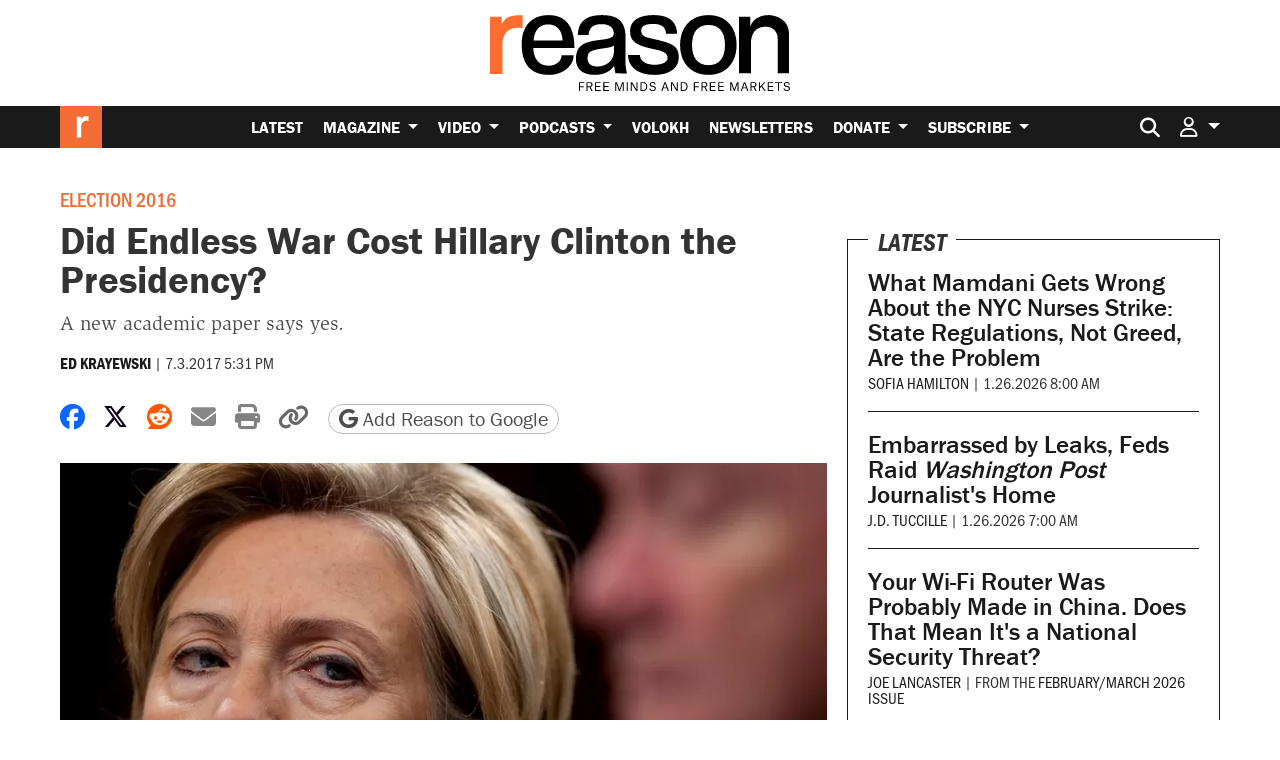

--- FILE ---
content_type: text/html; charset=utf-8
request_url: https://www.google.com/recaptcha/api2/anchor?ar=1&k=6LeMnkUaAAAAALL8T1-XAyB7vxpOeTExu6KwR48-&co=aHR0cHM6Ly9yZWFzb24uY29tOjQ0Mw..&hl=en&v=PoyoqOPhxBO7pBk68S4YbpHZ&size=invisible&anchor-ms=20000&execute-ms=30000&cb=ud89s6nno6ka
body_size: 48872
content:
<!DOCTYPE HTML><html dir="ltr" lang="en"><head><meta http-equiv="Content-Type" content="text/html; charset=UTF-8">
<meta http-equiv="X-UA-Compatible" content="IE=edge">
<title>reCAPTCHA</title>
<style type="text/css">
/* cyrillic-ext */
@font-face {
  font-family: 'Roboto';
  font-style: normal;
  font-weight: 400;
  font-stretch: 100%;
  src: url(//fonts.gstatic.com/s/roboto/v48/KFO7CnqEu92Fr1ME7kSn66aGLdTylUAMa3GUBHMdazTgWw.woff2) format('woff2');
  unicode-range: U+0460-052F, U+1C80-1C8A, U+20B4, U+2DE0-2DFF, U+A640-A69F, U+FE2E-FE2F;
}
/* cyrillic */
@font-face {
  font-family: 'Roboto';
  font-style: normal;
  font-weight: 400;
  font-stretch: 100%;
  src: url(//fonts.gstatic.com/s/roboto/v48/KFO7CnqEu92Fr1ME7kSn66aGLdTylUAMa3iUBHMdazTgWw.woff2) format('woff2');
  unicode-range: U+0301, U+0400-045F, U+0490-0491, U+04B0-04B1, U+2116;
}
/* greek-ext */
@font-face {
  font-family: 'Roboto';
  font-style: normal;
  font-weight: 400;
  font-stretch: 100%;
  src: url(//fonts.gstatic.com/s/roboto/v48/KFO7CnqEu92Fr1ME7kSn66aGLdTylUAMa3CUBHMdazTgWw.woff2) format('woff2');
  unicode-range: U+1F00-1FFF;
}
/* greek */
@font-face {
  font-family: 'Roboto';
  font-style: normal;
  font-weight: 400;
  font-stretch: 100%;
  src: url(//fonts.gstatic.com/s/roboto/v48/KFO7CnqEu92Fr1ME7kSn66aGLdTylUAMa3-UBHMdazTgWw.woff2) format('woff2');
  unicode-range: U+0370-0377, U+037A-037F, U+0384-038A, U+038C, U+038E-03A1, U+03A3-03FF;
}
/* math */
@font-face {
  font-family: 'Roboto';
  font-style: normal;
  font-weight: 400;
  font-stretch: 100%;
  src: url(//fonts.gstatic.com/s/roboto/v48/KFO7CnqEu92Fr1ME7kSn66aGLdTylUAMawCUBHMdazTgWw.woff2) format('woff2');
  unicode-range: U+0302-0303, U+0305, U+0307-0308, U+0310, U+0312, U+0315, U+031A, U+0326-0327, U+032C, U+032F-0330, U+0332-0333, U+0338, U+033A, U+0346, U+034D, U+0391-03A1, U+03A3-03A9, U+03B1-03C9, U+03D1, U+03D5-03D6, U+03F0-03F1, U+03F4-03F5, U+2016-2017, U+2034-2038, U+203C, U+2040, U+2043, U+2047, U+2050, U+2057, U+205F, U+2070-2071, U+2074-208E, U+2090-209C, U+20D0-20DC, U+20E1, U+20E5-20EF, U+2100-2112, U+2114-2115, U+2117-2121, U+2123-214F, U+2190, U+2192, U+2194-21AE, U+21B0-21E5, U+21F1-21F2, U+21F4-2211, U+2213-2214, U+2216-22FF, U+2308-230B, U+2310, U+2319, U+231C-2321, U+2336-237A, U+237C, U+2395, U+239B-23B7, U+23D0, U+23DC-23E1, U+2474-2475, U+25AF, U+25B3, U+25B7, U+25BD, U+25C1, U+25CA, U+25CC, U+25FB, U+266D-266F, U+27C0-27FF, U+2900-2AFF, U+2B0E-2B11, U+2B30-2B4C, U+2BFE, U+3030, U+FF5B, U+FF5D, U+1D400-1D7FF, U+1EE00-1EEFF;
}
/* symbols */
@font-face {
  font-family: 'Roboto';
  font-style: normal;
  font-weight: 400;
  font-stretch: 100%;
  src: url(//fonts.gstatic.com/s/roboto/v48/KFO7CnqEu92Fr1ME7kSn66aGLdTylUAMaxKUBHMdazTgWw.woff2) format('woff2');
  unicode-range: U+0001-000C, U+000E-001F, U+007F-009F, U+20DD-20E0, U+20E2-20E4, U+2150-218F, U+2190, U+2192, U+2194-2199, U+21AF, U+21E6-21F0, U+21F3, U+2218-2219, U+2299, U+22C4-22C6, U+2300-243F, U+2440-244A, U+2460-24FF, U+25A0-27BF, U+2800-28FF, U+2921-2922, U+2981, U+29BF, U+29EB, U+2B00-2BFF, U+4DC0-4DFF, U+FFF9-FFFB, U+10140-1018E, U+10190-1019C, U+101A0, U+101D0-101FD, U+102E0-102FB, U+10E60-10E7E, U+1D2C0-1D2D3, U+1D2E0-1D37F, U+1F000-1F0FF, U+1F100-1F1AD, U+1F1E6-1F1FF, U+1F30D-1F30F, U+1F315, U+1F31C, U+1F31E, U+1F320-1F32C, U+1F336, U+1F378, U+1F37D, U+1F382, U+1F393-1F39F, U+1F3A7-1F3A8, U+1F3AC-1F3AF, U+1F3C2, U+1F3C4-1F3C6, U+1F3CA-1F3CE, U+1F3D4-1F3E0, U+1F3ED, U+1F3F1-1F3F3, U+1F3F5-1F3F7, U+1F408, U+1F415, U+1F41F, U+1F426, U+1F43F, U+1F441-1F442, U+1F444, U+1F446-1F449, U+1F44C-1F44E, U+1F453, U+1F46A, U+1F47D, U+1F4A3, U+1F4B0, U+1F4B3, U+1F4B9, U+1F4BB, U+1F4BF, U+1F4C8-1F4CB, U+1F4D6, U+1F4DA, U+1F4DF, U+1F4E3-1F4E6, U+1F4EA-1F4ED, U+1F4F7, U+1F4F9-1F4FB, U+1F4FD-1F4FE, U+1F503, U+1F507-1F50B, U+1F50D, U+1F512-1F513, U+1F53E-1F54A, U+1F54F-1F5FA, U+1F610, U+1F650-1F67F, U+1F687, U+1F68D, U+1F691, U+1F694, U+1F698, U+1F6AD, U+1F6B2, U+1F6B9-1F6BA, U+1F6BC, U+1F6C6-1F6CF, U+1F6D3-1F6D7, U+1F6E0-1F6EA, U+1F6F0-1F6F3, U+1F6F7-1F6FC, U+1F700-1F7FF, U+1F800-1F80B, U+1F810-1F847, U+1F850-1F859, U+1F860-1F887, U+1F890-1F8AD, U+1F8B0-1F8BB, U+1F8C0-1F8C1, U+1F900-1F90B, U+1F93B, U+1F946, U+1F984, U+1F996, U+1F9E9, U+1FA00-1FA6F, U+1FA70-1FA7C, U+1FA80-1FA89, U+1FA8F-1FAC6, U+1FACE-1FADC, U+1FADF-1FAE9, U+1FAF0-1FAF8, U+1FB00-1FBFF;
}
/* vietnamese */
@font-face {
  font-family: 'Roboto';
  font-style: normal;
  font-weight: 400;
  font-stretch: 100%;
  src: url(//fonts.gstatic.com/s/roboto/v48/KFO7CnqEu92Fr1ME7kSn66aGLdTylUAMa3OUBHMdazTgWw.woff2) format('woff2');
  unicode-range: U+0102-0103, U+0110-0111, U+0128-0129, U+0168-0169, U+01A0-01A1, U+01AF-01B0, U+0300-0301, U+0303-0304, U+0308-0309, U+0323, U+0329, U+1EA0-1EF9, U+20AB;
}
/* latin-ext */
@font-face {
  font-family: 'Roboto';
  font-style: normal;
  font-weight: 400;
  font-stretch: 100%;
  src: url(//fonts.gstatic.com/s/roboto/v48/KFO7CnqEu92Fr1ME7kSn66aGLdTylUAMa3KUBHMdazTgWw.woff2) format('woff2');
  unicode-range: U+0100-02BA, U+02BD-02C5, U+02C7-02CC, U+02CE-02D7, U+02DD-02FF, U+0304, U+0308, U+0329, U+1D00-1DBF, U+1E00-1E9F, U+1EF2-1EFF, U+2020, U+20A0-20AB, U+20AD-20C0, U+2113, U+2C60-2C7F, U+A720-A7FF;
}
/* latin */
@font-face {
  font-family: 'Roboto';
  font-style: normal;
  font-weight: 400;
  font-stretch: 100%;
  src: url(//fonts.gstatic.com/s/roboto/v48/KFO7CnqEu92Fr1ME7kSn66aGLdTylUAMa3yUBHMdazQ.woff2) format('woff2');
  unicode-range: U+0000-00FF, U+0131, U+0152-0153, U+02BB-02BC, U+02C6, U+02DA, U+02DC, U+0304, U+0308, U+0329, U+2000-206F, U+20AC, U+2122, U+2191, U+2193, U+2212, U+2215, U+FEFF, U+FFFD;
}
/* cyrillic-ext */
@font-face {
  font-family: 'Roboto';
  font-style: normal;
  font-weight: 500;
  font-stretch: 100%;
  src: url(//fonts.gstatic.com/s/roboto/v48/KFO7CnqEu92Fr1ME7kSn66aGLdTylUAMa3GUBHMdazTgWw.woff2) format('woff2');
  unicode-range: U+0460-052F, U+1C80-1C8A, U+20B4, U+2DE0-2DFF, U+A640-A69F, U+FE2E-FE2F;
}
/* cyrillic */
@font-face {
  font-family: 'Roboto';
  font-style: normal;
  font-weight: 500;
  font-stretch: 100%;
  src: url(//fonts.gstatic.com/s/roboto/v48/KFO7CnqEu92Fr1ME7kSn66aGLdTylUAMa3iUBHMdazTgWw.woff2) format('woff2');
  unicode-range: U+0301, U+0400-045F, U+0490-0491, U+04B0-04B1, U+2116;
}
/* greek-ext */
@font-face {
  font-family: 'Roboto';
  font-style: normal;
  font-weight: 500;
  font-stretch: 100%;
  src: url(//fonts.gstatic.com/s/roboto/v48/KFO7CnqEu92Fr1ME7kSn66aGLdTylUAMa3CUBHMdazTgWw.woff2) format('woff2');
  unicode-range: U+1F00-1FFF;
}
/* greek */
@font-face {
  font-family: 'Roboto';
  font-style: normal;
  font-weight: 500;
  font-stretch: 100%;
  src: url(//fonts.gstatic.com/s/roboto/v48/KFO7CnqEu92Fr1ME7kSn66aGLdTylUAMa3-UBHMdazTgWw.woff2) format('woff2');
  unicode-range: U+0370-0377, U+037A-037F, U+0384-038A, U+038C, U+038E-03A1, U+03A3-03FF;
}
/* math */
@font-face {
  font-family: 'Roboto';
  font-style: normal;
  font-weight: 500;
  font-stretch: 100%;
  src: url(//fonts.gstatic.com/s/roboto/v48/KFO7CnqEu92Fr1ME7kSn66aGLdTylUAMawCUBHMdazTgWw.woff2) format('woff2');
  unicode-range: U+0302-0303, U+0305, U+0307-0308, U+0310, U+0312, U+0315, U+031A, U+0326-0327, U+032C, U+032F-0330, U+0332-0333, U+0338, U+033A, U+0346, U+034D, U+0391-03A1, U+03A3-03A9, U+03B1-03C9, U+03D1, U+03D5-03D6, U+03F0-03F1, U+03F4-03F5, U+2016-2017, U+2034-2038, U+203C, U+2040, U+2043, U+2047, U+2050, U+2057, U+205F, U+2070-2071, U+2074-208E, U+2090-209C, U+20D0-20DC, U+20E1, U+20E5-20EF, U+2100-2112, U+2114-2115, U+2117-2121, U+2123-214F, U+2190, U+2192, U+2194-21AE, U+21B0-21E5, U+21F1-21F2, U+21F4-2211, U+2213-2214, U+2216-22FF, U+2308-230B, U+2310, U+2319, U+231C-2321, U+2336-237A, U+237C, U+2395, U+239B-23B7, U+23D0, U+23DC-23E1, U+2474-2475, U+25AF, U+25B3, U+25B7, U+25BD, U+25C1, U+25CA, U+25CC, U+25FB, U+266D-266F, U+27C0-27FF, U+2900-2AFF, U+2B0E-2B11, U+2B30-2B4C, U+2BFE, U+3030, U+FF5B, U+FF5D, U+1D400-1D7FF, U+1EE00-1EEFF;
}
/* symbols */
@font-face {
  font-family: 'Roboto';
  font-style: normal;
  font-weight: 500;
  font-stretch: 100%;
  src: url(//fonts.gstatic.com/s/roboto/v48/KFO7CnqEu92Fr1ME7kSn66aGLdTylUAMaxKUBHMdazTgWw.woff2) format('woff2');
  unicode-range: U+0001-000C, U+000E-001F, U+007F-009F, U+20DD-20E0, U+20E2-20E4, U+2150-218F, U+2190, U+2192, U+2194-2199, U+21AF, U+21E6-21F0, U+21F3, U+2218-2219, U+2299, U+22C4-22C6, U+2300-243F, U+2440-244A, U+2460-24FF, U+25A0-27BF, U+2800-28FF, U+2921-2922, U+2981, U+29BF, U+29EB, U+2B00-2BFF, U+4DC0-4DFF, U+FFF9-FFFB, U+10140-1018E, U+10190-1019C, U+101A0, U+101D0-101FD, U+102E0-102FB, U+10E60-10E7E, U+1D2C0-1D2D3, U+1D2E0-1D37F, U+1F000-1F0FF, U+1F100-1F1AD, U+1F1E6-1F1FF, U+1F30D-1F30F, U+1F315, U+1F31C, U+1F31E, U+1F320-1F32C, U+1F336, U+1F378, U+1F37D, U+1F382, U+1F393-1F39F, U+1F3A7-1F3A8, U+1F3AC-1F3AF, U+1F3C2, U+1F3C4-1F3C6, U+1F3CA-1F3CE, U+1F3D4-1F3E0, U+1F3ED, U+1F3F1-1F3F3, U+1F3F5-1F3F7, U+1F408, U+1F415, U+1F41F, U+1F426, U+1F43F, U+1F441-1F442, U+1F444, U+1F446-1F449, U+1F44C-1F44E, U+1F453, U+1F46A, U+1F47D, U+1F4A3, U+1F4B0, U+1F4B3, U+1F4B9, U+1F4BB, U+1F4BF, U+1F4C8-1F4CB, U+1F4D6, U+1F4DA, U+1F4DF, U+1F4E3-1F4E6, U+1F4EA-1F4ED, U+1F4F7, U+1F4F9-1F4FB, U+1F4FD-1F4FE, U+1F503, U+1F507-1F50B, U+1F50D, U+1F512-1F513, U+1F53E-1F54A, U+1F54F-1F5FA, U+1F610, U+1F650-1F67F, U+1F687, U+1F68D, U+1F691, U+1F694, U+1F698, U+1F6AD, U+1F6B2, U+1F6B9-1F6BA, U+1F6BC, U+1F6C6-1F6CF, U+1F6D3-1F6D7, U+1F6E0-1F6EA, U+1F6F0-1F6F3, U+1F6F7-1F6FC, U+1F700-1F7FF, U+1F800-1F80B, U+1F810-1F847, U+1F850-1F859, U+1F860-1F887, U+1F890-1F8AD, U+1F8B0-1F8BB, U+1F8C0-1F8C1, U+1F900-1F90B, U+1F93B, U+1F946, U+1F984, U+1F996, U+1F9E9, U+1FA00-1FA6F, U+1FA70-1FA7C, U+1FA80-1FA89, U+1FA8F-1FAC6, U+1FACE-1FADC, U+1FADF-1FAE9, U+1FAF0-1FAF8, U+1FB00-1FBFF;
}
/* vietnamese */
@font-face {
  font-family: 'Roboto';
  font-style: normal;
  font-weight: 500;
  font-stretch: 100%;
  src: url(//fonts.gstatic.com/s/roboto/v48/KFO7CnqEu92Fr1ME7kSn66aGLdTylUAMa3OUBHMdazTgWw.woff2) format('woff2');
  unicode-range: U+0102-0103, U+0110-0111, U+0128-0129, U+0168-0169, U+01A0-01A1, U+01AF-01B0, U+0300-0301, U+0303-0304, U+0308-0309, U+0323, U+0329, U+1EA0-1EF9, U+20AB;
}
/* latin-ext */
@font-face {
  font-family: 'Roboto';
  font-style: normal;
  font-weight: 500;
  font-stretch: 100%;
  src: url(//fonts.gstatic.com/s/roboto/v48/KFO7CnqEu92Fr1ME7kSn66aGLdTylUAMa3KUBHMdazTgWw.woff2) format('woff2');
  unicode-range: U+0100-02BA, U+02BD-02C5, U+02C7-02CC, U+02CE-02D7, U+02DD-02FF, U+0304, U+0308, U+0329, U+1D00-1DBF, U+1E00-1E9F, U+1EF2-1EFF, U+2020, U+20A0-20AB, U+20AD-20C0, U+2113, U+2C60-2C7F, U+A720-A7FF;
}
/* latin */
@font-face {
  font-family: 'Roboto';
  font-style: normal;
  font-weight: 500;
  font-stretch: 100%;
  src: url(//fonts.gstatic.com/s/roboto/v48/KFO7CnqEu92Fr1ME7kSn66aGLdTylUAMa3yUBHMdazQ.woff2) format('woff2');
  unicode-range: U+0000-00FF, U+0131, U+0152-0153, U+02BB-02BC, U+02C6, U+02DA, U+02DC, U+0304, U+0308, U+0329, U+2000-206F, U+20AC, U+2122, U+2191, U+2193, U+2212, U+2215, U+FEFF, U+FFFD;
}
/* cyrillic-ext */
@font-face {
  font-family: 'Roboto';
  font-style: normal;
  font-weight: 900;
  font-stretch: 100%;
  src: url(//fonts.gstatic.com/s/roboto/v48/KFO7CnqEu92Fr1ME7kSn66aGLdTylUAMa3GUBHMdazTgWw.woff2) format('woff2');
  unicode-range: U+0460-052F, U+1C80-1C8A, U+20B4, U+2DE0-2DFF, U+A640-A69F, U+FE2E-FE2F;
}
/* cyrillic */
@font-face {
  font-family: 'Roboto';
  font-style: normal;
  font-weight: 900;
  font-stretch: 100%;
  src: url(//fonts.gstatic.com/s/roboto/v48/KFO7CnqEu92Fr1ME7kSn66aGLdTylUAMa3iUBHMdazTgWw.woff2) format('woff2');
  unicode-range: U+0301, U+0400-045F, U+0490-0491, U+04B0-04B1, U+2116;
}
/* greek-ext */
@font-face {
  font-family: 'Roboto';
  font-style: normal;
  font-weight: 900;
  font-stretch: 100%;
  src: url(//fonts.gstatic.com/s/roboto/v48/KFO7CnqEu92Fr1ME7kSn66aGLdTylUAMa3CUBHMdazTgWw.woff2) format('woff2');
  unicode-range: U+1F00-1FFF;
}
/* greek */
@font-face {
  font-family: 'Roboto';
  font-style: normal;
  font-weight: 900;
  font-stretch: 100%;
  src: url(//fonts.gstatic.com/s/roboto/v48/KFO7CnqEu92Fr1ME7kSn66aGLdTylUAMa3-UBHMdazTgWw.woff2) format('woff2');
  unicode-range: U+0370-0377, U+037A-037F, U+0384-038A, U+038C, U+038E-03A1, U+03A3-03FF;
}
/* math */
@font-face {
  font-family: 'Roboto';
  font-style: normal;
  font-weight: 900;
  font-stretch: 100%;
  src: url(//fonts.gstatic.com/s/roboto/v48/KFO7CnqEu92Fr1ME7kSn66aGLdTylUAMawCUBHMdazTgWw.woff2) format('woff2');
  unicode-range: U+0302-0303, U+0305, U+0307-0308, U+0310, U+0312, U+0315, U+031A, U+0326-0327, U+032C, U+032F-0330, U+0332-0333, U+0338, U+033A, U+0346, U+034D, U+0391-03A1, U+03A3-03A9, U+03B1-03C9, U+03D1, U+03D5-03D6, U+03F0-03F1, U+03F4-03F5, U+2016-2017, U+2034-2038, U+203C, U+2040, U+2043, U+2047, U+2050, U+2057, U+205F, U+2070-2071, U+2074-208E, U+2090-209C, U+20D0-20DC, U+20E1, U+20E5-20EF, U+2100-2112, U+2114-2115, U+2117-2121, U+2123-214F, U+2190, U+2192, U+2194-21AE, U+21B0-21E5, U+21F1-21F2, U+21F4-2211, U+2213-2214, U+2216-22FF, U+2308-230B, U+2310, U+2319, U+231C-2321, U+2336-237A, U+237C, U+2395, U+239B-23B7, U+23D0, U+23DC-23E1, U+2474-2475, U+25AF, U+25B3, U+25B7, U+25BD, U+25C1, U+25CA, U+25CC, U+25FB, U+266D-266F, U+27C0-27FF, U+2900-2AFF, U+2B0E-2B11, U+2B30-2B4C, U+2BFE, U+3030, U+FF5B, U+FF5D, U+1D400-1D7FF, U+1EE00-1EEFF;
}
/* symbols */
@font-face {
  font-family: 'Roboto';
  font-style: normal;
  font-weight: 900;
  font-stretch: 100%;
  src: url(//fonts.gstatic.com/s/roboto/v48/KFO7CnqEu92Fr1ME7kSn66aGLdTylUAMaxKUBHMdazTgWw.woff2) format('woff2');
  unicode-range: U+0001-000C, U+000E-001F, U+007F-009F, U+20DD-20E0, U+20E2-20E4, U+2150-218F, U+2190, U+2192, U+2194-2199, U+21AF, U+21E6-21F0, U+21F3, U+2218-2219, U+2299, U+22C4-22C6, U+2300-243F, U+2440-244A, U+2460-24FF, U+25A0-27BF, U+2800-28FF, U+2921-2922, U+2981, U+29BF, U+29EB, U+2B00-2BFF, U+4DC0-4DFF, U+FFF9-FFFB, U+10140-1018E, U+10190-1019C, U+101A0, U+101D0-101FD, U+102E0-102FB, U+10E60-10E7E, U+1D2C0-1D2D3, U+1D2E0-1D37F, U+1F000-1F0FF, U+1F100-1F1AD, U+1F1E6-1F1FF, U+1F30D-1F30F, U+1F315, U+1F31C, U+1F31E, U+1F320-1F32C, U+1F336, U+1F378, U+1F37D, U+1F382, U+1F393-1F39F, U+1F3A7-1F3A8, U+1F3AC-1F3AF, U+1F3C2, U+1F3C4-1F3C6, U+1F3CA-1F3CE, U+1F3D4-1F3E0, U+1F3ED, U+1F3F1-1F3F3, U+1F3F5-1F3F7, U+1F408, U+1F415, U+1F41F, U+1F426, U+1F43F, U+1F441-1F442, U+1F444, U+1F446-1F449, U+1F44C-1F44E, U+1F453, U+1F46A, U+1F47D, U+1F4A3, U+1F4B0, U+1F4B3, U+1F4B9, U+1F4BB, U+1F4BF, U+1F4C8-1F4CB, U+1F4D6, U+1F4DA, U+1F4DF, U+1F4E3-1F4E6, U+1F4EA-1F4ED, U+1F4F7, U+1F4F9-1F4FB, U+1F4FD-1F4FE, U+1F503, U+1F507-1F50B, U+1F50D, U+1F512-1F513, U+1F53E-1F54A, U+1F54F-1F5FA, U+1F610, U+1F650-1F67F, U+1F687, U+1F68D, U+1F691, U+1F694, U+1F698, U+1F6AD, U+1F6B2, U+1F6B9-1F6BA, U+1F6BC, U+1F6C6-1F6CF, U+1F6D3-1F6D7, U+1F6E0-1F6EA, U+1F6F0-1F6F3, U+1F6F7-1F6FC, U+1F700-1F7FF, U+1F800-1F80B, U+1F810-1F847, U+1F850-1F859, U+1F860-1F887, U+1F890-1F8AD, U+1F8B0-1F8BB, U+1F8C0-1F8C1, U+1F900-1F90B, U+1F93B, U+1F946, U+1F984, U+1F996, U+1F9E9, U+1FA00-1FA6F, U+1FA70-1FA7C, U+1FA80-1FA89, U+1FA8F-1FAC6, U+1FACE-1FADC, U+1FADF-1FAE9, U+1FAF0-1FAF8, U+1FB00-1FBFF;
}
/* vietnamese */
@font-face {
  font-family: 'Roboto';
  font-style: normal;
  font-weight: 900;
  font-stretch: 100%;
  src: url(//fonts.gstatic.com/s/roboto/v48/KFO7CnqEu92Fr1ME7kSn66aGLdTylUAMa3OUBHMdazTgWw.woff2) format('woff2');
  unicode-range: U+0102-0103, U+0110-0111, U+0128-0129, U+0168-0169, U+01A0-01A1, U+01AF-01B0, U+0300-0301, U+0303-0304, U+0308-0309, U+0323, U+0329, U+1EA0-1EF9, U+20AB;
}
/* latin-ext */
@font-face {
  font-family: 'Roboto';
  font-style: normal;
  font-weight: 900;
  font-stretch: 100%;
  src: url(//fonts.gstatic.com/s/roboto/v48/KFO7CnqEu92Fr1ME7kSn66aGLdTylUAMa3KUBHMdazTgWw.woff2) format('woff2');
  unicode-range: U+0100-02BA, U+02BD-02C5, U+02C7-02CC, U+02CE-02D7, U+02DD-02FF, U+0304, U+0308, U+0329, U+1D00-1DBF, U+1E00-1E9F, U+1EF2-1EFF, U+2020, U+20A0-20AB, U+20AD-20C0, U+2113, U+2C60-2C7F, U+A720-A7FF;
}
/* latin */
@font-face {
  font-family: 'Roboto';
  font-style: normal;
  font-weight: 900;
  font-stretch: 100%;
  src: url(//fonts.gstatic.com/s/roboto/v48/KFO7CnqEu92Fr1ME7kSn66aGLdTylUAMa3yUBHMdazQ.woff2) format('woff2');
  unicode-range: U+0000-00FF, U+0131, U+0152-0153, U+02BB-02BC, U+02C6, U+02DA, U+02DC, U+0304, U+0308, U+0329, U+2000-206F, U+20AC, U+2122, U+2191, U+2193, U+2212, U+2215, U+FEFF, U+FFFD;
}

</style>
<link rel="stylesheet" type="text/css" href="https://www.gstatic.com/recaptcha/releases/PoyoqOPhxBO7pBk68S4YbpHZ/styles__ltr.css">
<script nonce="IC1tm423UEdWZde8WOEY7g" type="text/javascript">window['__recaptcha_api'] = 'https://www.google.com/recaptcha/api2/';</script>
<script type="text/javascript" src="https://www.gstatic.com/recaptcha/releases/PoyoqOPhxBO7pBk68S4YbpHZ/recaptcha__en.js" nonce="IC1tm423UEdWZde8WOEY7g">
      
    </script></head>
<body><div id="rc-anchor-alert" class="rc-anchor-alert"></div>
<input type="hidden" id="recaptcha-token" value="[base64]">
<script type="text/javascript" nonce="IC1tm423UEdWZde8WOEY7g">
      recaptcha.anchor.Main.init("[\x22ainput\x22,[\x22bgdata\x22,\x22\x22,\[base64]/[base64]/MjU1Ong/[base64]/[base64]/[base64]/[base64]/[base64]/[base64]/[base64]/[base64]/[base64]/[base64]/[base64]/[base64]/[base64]/[base64]/[base64]\\u003d\x22,\[base64]\x22,\[base64]/HFpmTMONYXLClsOzdcO5w63DjsO0GcOpw7h6wobCjMKHw5U0w6sRI8O7DxZlw6FzaMO3w6ZCwqgPwrjDjMKowonCnCjCoMK8RcK6Iml1UGhtSsOtV8O9w5pow47Dv8KGwoDCgcKUw5jCq3VJUjMWBCVlUx1tw73CpcKZAcOwVSDCt1bDmMOHwr/DgRjDo8K/woNNEBXDjh9xwoF8CMOmw6s6wrV5PXXDnMOFAsOVwppTbQ8lw5bCpsOGGxDCksOyw6/[base64]/CvCgvwqrCgjHCjMKdw5fDj8OGGMO4w4bDtsKqdDYqMcKIw4zDp01Bw6XDvE3DnMKvNFDDkXlTWVIMw5vCu13CpMKnwpDDsmBvwoEDw69pwqcacl/DgDDDkcKMw4/DkMK/XsKqZkx4bhTDrsKNESnDm0sDwo7Cvm5Cw6wNB1RtTjVcwrXCnsKULwQcwonCgkVUw44PwqbCpMODdRfDgcKuwpPChkTDjRV7w6PCjMKTAMK5wonCncO2w6pCwpJbE8OZBcK9F8OVwovCksK9w6HDiW3Cny7DvMOGdMKkw77CkMKVTsOswoAlXjLCpz/DmmVdwqfCph90wpTDtMOHIMOCZ8ODCifDk2TCrMOzCsObwoRhw4rCp8KvwqLDtRsKGsOSAGLCkWrCn3rClHTDqlMnwrcTKsKjw4zDicK9wqRWaGnCg01ICmLDlcOuRMKmZjtiw68UU8OsdcOTwprCq8OnFgPDgcKLwpfDvydbwqHCr8OxAsOcXsO/DiDCpMOAfcODfzspw7sewoTClcOlLcOlOMOdwo/[base64]/DmRDChgEkw5/Doz8HVycERsKRYzIkczjCu8KdR1cmecOdRsK8wqUmw4NnbcKoZ1wfwq/CncKBFBzDmMOMCMKYw417woUeRnJHwoLCvD/DrRhmwqgZwrccbMO+wq98Xh/Dj8KySmoew6DDqsKLwo7DhsOFwoHDtwXDhEvCsHrDj1HDp8KpdGDCnEUzV8K1w4V2w57Cu27DvcONFVXDkXrDocOcdMOKAMK9w5vCs0QMw40Awr0mEMKkwrhdwprDrmjCn8OuQSjCsTERUcOmJEzCkyEWIG9/HsKLwr/CqMONw4x+LATDjMKzT3t8w4UoJWzCkFvCo8KpbMKDE8OHcsK0w6rCiybDt0zCl8Kvw6RCwotDO8K6wpbCkQDDgHvDvlTDpRHDsyTCgkLDkSAsV3zDpjw1NRRaFMKOZDHDncOcwrnDuMK/w4BKw4Fvw4bDrk7CpmhIb8KvFjAyaC/Cm8OmBzfDssORwpfDvhEEEXnDjsOqwrVQccOYw4M9wpRxLMOkV0suDsOJwqhzHn5zwrsDbMO0wrIHwoNmBsKsSgjDi8Opw6QFw5HCssOEFMKuwoRHVsKSZ2LDpkXCkmHCmVRRw4AHUCttIwPDsgQycMOfwo5Hw73Dv8OXw6jCqV45cMOmfMOKBEg4D8Kww4tywq/CpDhuw7RuwotvwpPDgBVXP0h9GcKDw4LDhjTCgcOCwonChjTDtmTDjGBBwoLDhTIGwrXClSNaX8ONChMeNsOxBsK9PiLCqsOJSsOGwovDp8KDOwwQwo9XckhJw7lawrrCtMOCw4DDly3DrsKvw7JFTcOFSx/CgcOJaVlUwpDCpnXCqsKfIMKFd3t8FSjDkMO/[base64]/A8K8dMO2WisuwrY6wp/CgsK4McOIVMOywrB1NcOzwq0Ow6XCmsOowq98w58/wpDChwU1TwXDmcO0UsKSwoPDksK6H8KbJcOpAUjDi8K1w53CsztRwqbDksKZA8Ovw4Y2K8OUw5/[base64]/Ci8O3wq0yAQIEw6AiDD3CpG7CinoBw4DChcKYDi/DlihwecKyJMKKwozCiQMbw5wUw5rCtxo7K8KhwpfDmcONw4/Do8K1wqklP8K/wo0zwoDDoSFQZG0mV8KMwrbDjMOqw5XCh8OTG2gFcXlUC8KBwrdxw69IwoTDtcOVw7/Cr3Nmw4V4wpjDjMOMw4zCjsKYeDY/[base64]/ClVXDt0IKwpLDuy7CnMKjGBFjPwXCrcOXR8KbZDrDgTXCvsOKw4ASwrnDqVTCpnZYw4fDm0/CtBjDgcOlUMK8wpLDvkoNYknDrm1bIcO3Z8OQUUV1BW/Dt2UlQmDCigEYw7JWwo3CicKpNMODwo7DlcKAwozCuGUtJsOsdzTCokQewoXCncKwXiAnbsKow6UkwqozUA/Di8KyU8O/E0DCr3LDk8Kbw4IUJHk/DmVsw5tHw7h3woTDocK0w4PCiwLCogBTFMK5w4YhChvCvMOtwpEWKjd1wpIlWsKYWAXCmwQaw5/[base64]/W8KZw7I0V8Otw77Dr8KEZEomw65xDsOVwpR6w5J4wrnDih/CnCzDucKRwqDCjMKKwrvCnwTCssKow6rCrcOHX8O+HU4sJ1BLLUPDhngbw73ChmTCmsKUJwsKK8K+chHCpjvCi3/Ct8OracKrWSDDgMKJYzLCuMOVBcO7S0/DtGjDvC3CsxVMfsOkwphyw53DhcKxw43ChgjCsGpNAV9qN3MHTsKtGENSw4/DscOJLQozP8OcLgttwq3DrcOiwrpdw4vDpiLDjyPChsKrJW3DkWR9Em5IeVgtw70zw7bCrFrChcOFwqjCu11Rw73CggUBwq3DjhUyfQTCqk/Dl8Kbw5cUw6PCi8Ohw6fDgMKVwrNXQA0fDcOSIHYwwo7Ch8OME8KUP8OwBMOow6XCpQ58OMOafsKrwrBcwoDCgADDjwfCp8Kow7vDnjADEcK1TBl0P1/[base64]/wrHDnxLDohXDr3ZhTTjClsO0w5LDm8Ozf3fDv3fCmHnDry3Ck8KtYMKHCcO2wqsSC8Kbw655fcKuwqMQa8Osw5U0XG9nUGbCs8OZMT/CiAHDi03DgR/[base64]/DuMKiYgbCvcO4IMO9BTRFZU7DjS1gw6HCosO6bsOrw7vCuMOCWF8fw4UYwqweQcO6IsKMTx8sHsO3Zlcww68NL8OCw6DCu1UKeMOffMOvBsKaw7ISwqQ/wpHDisOZw4vCoQ0tTHbCrcKZwp4ww50MXD3DtD/Dg8OQBiDDg8KAwo3CjsKlw6/[base64]/[base64]/w5jDuEcsw67CnQ3CvTVUwqsIcsKTAB7DncOrwqTDosKsOMOHacONSkc3wrV9wqAvUMO/[base64]/CtB4dwrUswrFYe8KcUsKVABDDvXQ+bcOmwrXDlcKew7HDnMK3w4HCkDfCijvChsKowoXDgsKxwq7CtHXDqMKLJMKRc1fDlsOrw7LDi8OGw6nDnsO9wrMUSMOMwrlkbhspwqtzwqkDC8K/wqrDtk/DiMKWw4bCl8O0IVxIwq0awr/[base64]/DkMKJCMOMwox2wqHDrMKVwoPDoH5Yd8OsJMKtw7HDpcOPfD41P1fCli1Tw4jDmTpJwqHCrRfDon1/woA5B3vDiMO/[base64]/DvMOuwrQpen/CoMKXRS18wpTDu8K5w4U/w4bCrz13w4wNwrRyal3Dl1gyw5nDssOKIsKkw6BBFg1LeDnDu8KTLlzCosOtPUlcwqPCnkdIw4XCmcKWV8ORwoLCqMOOUEAOdMK0wrduAcObcwMnIsKdw7PCjMOHw5jCjMKoKcKawr8mAMK0w4vCrQzCr8OSYm/[base64]/ClzY+OMKCwqpyw7sawqrDusKhwqA/NMKPUMO8wqPDiyfCskPCkWJwaQ4ON3jCksK5NMOULz0RbWXDohZSCQ40w6UBXVnCtiQIO1jCky5TwrlVwoY6GcOTe8KQwq/DgcOsb8KTw4YROioVTcKBwpnDk8Kxwq5pw6l8w5nDkMO5GMOUw4UuY8Kewo45wqzCnMOkw5tmOMK6NMKgJMOIwoQCw79Kw5kGw6HCkTsFw7HDv8KDw61oIsKSNinDs8KSVnzCoVrDlMOowo3Dry4kw7PCnMOYVMO7YcOdwr8dRH5/w4rDncO7w4QIZVPCk8KwwpDCm2Brw77DtMOeD3nDmsOiJC/CncO8Mh/Ck1kCwpTCqmDDrTdTw61LQMK8J2kowobCrMKjw6XDmsK1w4PDo05cEcKxwozCscK7ExdhwoPDqj1Gw4/[base64]/CCgSw4INw5BGZsOxL8O6AiRwwqrCjsOBw7zDggY3w4Unw47DpsKuw7AMFsKow63ClCXCinfDnsKqw5tqfMKIwoFWwqjCkcOHw4jClSLChBA/J8OfwpxxdsKHDMKvUCxRYW5xw6DCu8KpU2sAUMO9wogow5UYw60gITxpHiooLcOQbsKNwprDjMKHwqnCmU7Dl8OgSsKLL8K6EcKtw7PDncOWw6/DohXCkyZ4M1VACUrDlsO9HMO2BsKPecKcwo06fXt6czTDmCPCoAliw53DtCNoesKsw6XDkMK3wrBhwp9DwobDrcKzwpjCucOWF8Kxw5bDisOYwpI7dHLCvsKNw6vCscObJH/[base64]/Cnk85csKJMsOEw5TClgfCkMKzw7HCgcOcWsOIHjrDjW16wq7DmRDDs8KHw6MbwrTCpsK7GiLCrAw0wpPCsiZqWU7DpMK/[base64]/DisOzAQ9pw6DCqsKtAglCwrLCv2jCsF0iMhbDrFcGF0nCuGPCpWRyPjLDjcK+w4zCjEnCvkEjWMOdw7s1UsOcwqgiw4fDg8OzNhdbwpbCoFnCjTrDmnXCjSMHV8O1GMOnwqw4w6TDjhQywojCn8KIwpzCki7CuxBgGRbCvsOSwqYbG20QDMKbw4jDtzvDhypgJg/DtsOdwoHCgcONQ8KPw6/CrzFww4ZGJiBxHWHCk8OzN8K8wr1Bw67CtlTDun7DqhtPWcOWGlIYMwNmDsKZdsOnw5jCgw3CvMKkw7ZFwrDDsCLDusO/ecOhXsO9d24fdnYvw5YPQETCrsK/bmAXw7DDjWccG8OZWRLDkyjCrnhwEsOsJSfCgsOiwpzCulVIwpLDnSBjO8KLCHAgQn7CgsK3wp5gJC/[base64]/Dn8OlbQbDqDTDqyfDvnDCvcKKMMOYGCfDrsOuAMKsw4t6IwDDgm3Dpx7CmD0dwq7ClzwewrPCmcKHwq5aw7pKL0bDnsKlwponPE8MacKuwqvDucKoHcOhGsKewqUlDsO5w43Dk8KPJAZVw5TCtj9vbBBYw4/CgcOLVsODKxDClntgwoFqElfCvcK4w7sQfTJlLsOqw5AxesKOCsKgwrF1w7x5ez/DhHoDwprCjcKZG3k9w5JkwrB0aMK8w7nDkFXCksOcdcOKwqHCsV1WFB7DkcOKw67CvknDt184w5tpMGnCnMOjwok6Z8OaNcK7RHd8w4zDhQEtwr9teFzCjsOKWzQTwr4Jw4fCvsORw608wqnCoMOiecK/w6AqVR1+OSpLcsOzOMOrw4Awwrkfw6tsV8O3JgZgFTFcwovCqRPDmMOtG1M3VHtJw4LCq0BNRU9NMEzCh0zClAsRY0UqwpfDnxfCjWtHP0wvTBoOEsKyw4kfeQ7Cl8KAwpkvwqYqScOeG8KHBwVuRsO7w59XwrV9woPCuMO9bsObHk3DmsO5MsKgwr/[base64]/DvRHCqXvCmcK0fMKaw7XDocKhfHvCpMKDw7cDLcK/w7vDinzClsKkOzLDu3fCiybDik3CjMOlw7oIwrXCumvCgEoQwrMAw5xNJMKGY8Ojw4lPwrlWwpPCsFDDv0EFw6vDgQvCv37DtxkpwrDDsMKEw7x1ES3Drw/CvsOuw4Ilw5fDjsKTwojCkUHCocOWw6fDlcOsw7INMR/[base64]/QcKYw714w6s8CcO1bCsmDWXCkCLDiMO6wr7DqVcDw5XCqlPDusKHLmnDlsO6bsOXw7YXUhrCpCUtG0vDmsK1ScOrwpwfwq1aASlaw6nDoMK/W8Kww5lRwrHCqcOnSsOaan8cwqghfcOWwrHCvRXCosOORMOkdCPDnldxNMOKwrMaw7XDg8KZG1RpdnMewpxowpdyEcKww7EwwovDk0oDwo/[base64]/[base64]/[base64]/aMKPN0bDvcOTwoFRIcKTJEBKEsOddMKdwpo7L3IUCMOWWy/DoQTCg8KPwp3ClsOmJcOOwpYIw4nCoMKVB37CjMKmb8K7BDBXccOVEW3CszQ1w5vDhH/Dv1LCtw/DmhXCtGIBwr7DrjrDkcOlfx82LsKZwrYdw6EFw6/Clx8lw5lKA8KHexnCmcKRCcOzaifChxXDvy8aGGoLGsOpacOCw54awp1tP8OKw4XDrnEYYHXDp8KRwqdgD8OOMUXDssOHwrjClsKhwrFJwq16RGYYLEPDigTDpkzDgDPCqsKqYcO3ccOkVXvCmsOJDD7DoicwSX/CpMKHFcOXwpoNAFQhTcOUUMK3wq8RDsKew7zDnHUsGxnDrB9QwrMNwq/Cj3TDtgZiw5FCwpvCv2XCtcKZacKKw77CuTFowp/DiExsRcK+a2YWwq9Pw4Ymw75DwplFQMODH8O5f8OmYsOmMMOxw6HDjEfDo2XClMK8w5rDr8KKVTnDghwSw43DncO5wrbCkcKeGQJmw4R+wp7DpSoPKsOtw7/CuDo7wpJYw6kXR8Okwp/[base64]/Cui0yw63CkcO1w5/Dg8KDw4hWesOQGWLDgcO/wr12w7DDry3CqcOaQ8OufMOzXcKJAhhcw48VNsOPfDLDjcO+OmHCgHLDhG06ScO7wqsXwrtWw5xNw61Ew5BPw61fKUp4woFXw4x2RUnDvcKXDsKGKcK/PMKJE8OdSE7Dgwd4w7l1eQLCv8OiL3YRWMKCcjHCtMO+d8OPwrnDjsKpRQHDrcKABUTCj8KYwrPCssOkwrJpNsK8wqtrHkHCjwLCl2vCnMO9TMOrKcOoVWpjw7jDjhV/w5DCowAXBcONw7YxWX4ywpzCj8OGB8KJdEwCaF3DssKaw65Xw57DrmDCrVjCuAvCpFFwwp3Cs8OGw6snfMOnw5/[base64]/[base64]/ClQDCoMOdecOJw7HDg8KnIMOHwoHCucO6wqcMw7dsVGzDs8OeCyJ4w5PCl8OBwozCt8KOw4Npw7LDrMOUw6dUw5bCjMOvw6TCjcOtdUodWTXCmMKkHcOMJwvDhjloFFHDtVhbw7PCs3LChMOuwpANwp43QEVNXcKtw7E/IVYMwojCizA6wozDiMOXazNwwqomw7bDhcOYAsO6w5LDmn03w47DkMO/U0LCjcKxw67DozQGeWd0w51DPsK5fBrCkh/[base64]/CrXDDlxjCisOZeMK6V8KYw5XDimEaMkcHwo/Dn8OHYsO/w7EyL8OhJmzCvsKRwprCgx7DocO1w4vCucOXT8OzWgEIPsKUFTsUw5dSw4HCoi9dwpZ4w7IcWz7DgsKgw6Z7T8KiwojCmAsKbcK9w4jDrmLDjw8Qw5QlwrwfFsKvdUkpwp3DgcONFXBywrEFw5jDiBtFw6DCmAtFewvCn20YbsKzwofDg11/VcO9W255McOnE1gKwofCk8OiBGDDqsKFwrzDhgVVwqvDssOgw71Iw4TDk8OEJ8OzIyZ6w5bDrnzDtmcbw7LCmglyw4nDjcKGaQkrDMOMfUoXdnTDosKYfsKKwpbDucO7cnMEwqttHMKsS8ORTMOpJsOhG8Orwo/DtcOCJmbCjDMOw4HCrcOwdsK+wp0vw4rCu8KkPxsyEcOFw4fCtcKAUCQxDcOEwocow6PDkXjChcK5wo8GTsOUZsOuN8O4woLDuMOmAVp6w4Zvw6U/woXDkwjCosKeTcO6wqHDqnk2woFlw54ww4hXw6HDvVjDpynDo1N+wr/CkMO1woTCilbCssOhw6jDgnDCkhjCjn3DjcOZfkPDjgTDlMOxwp/Ch8KZL8KrQsK6P8OcG8ORw6/CicOQwo3CrU44HgMCTTFfd8KLDcOkw7XDtMOQwr1CwqPDq1U3IsKbcixUBcOzb01Uw54VwrY9HMKVfsORNMK8KcOcAcKvwowBVk3CrsOdwrUEO8KLwpZrw5DCs07Cu8OQw5fCgMKqw5LDjsK1w7kOwp9ve8OxwpFWUQ/Dq8OjecKJw6cmwoXCqHzCgsO1wpXDvj7Dt8OVXQcywprDuRUyAg9fWEppazJew5nDilptD8OCQsKwDQ8YYcOEw43Dh01MfWzCllpXTGAjIX/DpGTDtAXCjkDCmcOgGcOGYcKGFsK4JcO5F2QkMhUld8K4E2ctw7bCkMOYQ8KkwrpWw5snw5HCgsOBwoc1wrTDgkvChMO8B8K7woI5GCsPex3CljZELTzDnhjCl0wuwqYRw6/[base64]/CpsKFF8OQwrPDuU0ew6TCssKuw49gSi3CosO2TsKxw6zCiEjCqAUVwoQowr4iw79ldUDCkyY5w5zDtcOSS8KAQTPChMKuwqFqw7rDpSsYwro8P1XCsW/CpmV6w54fw69lw6x2M3TCucKdwrA3cEI/dlhCcVo1a8OJZQkBw4F0w5/[base64]/Dn1/CrkZuecOJcEcKfkrDmMO7w4k4wpcRbsKvw77Cg2nDncOBw4EiwrvClnzDpEpgZB/[base64]/[base64]/DqsKzc0/CtxrDlRjDt8OZwrTCnMOrccKoEcO9w5Y5KsORe8Kew5ByQ3bDtjrDkMOzw5XDnHkdO8Kyw409TF8xXyEjw5vDpEvCgkgrKUbDg0DCj8O+w4PDtsKVw6/CjzoywrXCl3TDh8Odw7TCvFNGw7N7DMOXw6nCh18awoDDpsKYwp5Rw4nDuVDDmG7Dt0nCtMOfwpjDggrDqsKWV8O8bQnDi8OmbcKZF01WRcO8XcOyw5TCksKZKsKfwqHDocK/RsOSw4VWw5HDt8KwwrJmCUzCpcOUw64HbMOsflbDt8OdKijCsg5vVcOpAyDDkTIVC8OYKsO5YcKDTGogcRAWwqPDvVwZwoc9KcOlwo/CscO8w7cEw5h3wp7CpcOhG8OCw6RFVxjDrcOfO8OAwpkww60Zw4TDisOAwoNRwrbDgcKFw71Dw6LDi8KVwrjCpMKTw7R9LHLDssOmBMO/wqDDkmI2wp/DjWVtw5Uew50aH8KCw6ICw5BUw5rCuCtuwqLCscOebFjCshkHHz5Ow5oVLsKhUyExw7hvw4vDg8OiL8KaYMO/bB/[base64]/I8KYbmjDosKGwqtVwonCqsKFBTDCg8OTwpQqw4Itw6DCuAQwI8K3DDB1ZGDChMKtBjYMwrrDhsKmFsOAw4PCrB4dJcKdYcKJw5PDjnUAdGXCjjBjT8KKNcK+w4F9JBTCisOPGgVRXxpVcSFZPMOMJEXDvTzDq2UNw4nDi3pcw4BSwq/CqDvDljdRIErDhsO+bE7DhWkDw6nDhhbCqcKAYMKbN1kkw7DDhF/Do1V1wpHCmsO4CsOmC8OUwrTDgcO2XXxDOmTChsOpXR/DqsKDMcKqBMKJUQ3CkEE/wqLDtifCkXDCoyYGwrfDtcOHw4zDqGtHYMOlw4kgCyw8wpkTw4g5D8Ksw58NwpQUDGl/wp1Db8ODw57DhMOHwrUJIMORwqjDlcO8w6gzM2HCoMK5bcK1TjLCkQ8gw7TDhmTCkFVFwrTDm8OBEMK5CjvCtMKUwrQBMMOhwr/DjmoKwqwYbMOVYMODw4bDt8OgJsKawrBWJMOFGsO3Tmdcwq7CvgDDkiTCrS7DgUPDqxNBUzcwWGcow7nDjMKMw65mfsKRPcKSw6TDs1rCh8KlwpU4N8Kfdgtzw6sjwp0YFMOyIh09w6w0NMKgSMO/YTrCgWZ4ScOuNEbCrDlcP8OxasOqw4xLFMO8csOzYcOYwocdSxMMQD/Crw7CoGzCrHFFO0bDqsOzwrLCoMO6FCzDpzbDjMOuwq/CtwzCjcKIw4p/eVzDhQxua2zCg8KRKUF2w7bDt8O9cEQzVsKnQzLCg8KmfD7DvMO9w7N8cjlYEsOXNsKoCTFHN1jDklTDhD4cw6vDo8KLw6loCQ7CmXRYF8Kbw6bCoCrDpVLDlcKaVsKCwpAEAsKLJ3Zzw4BOG8OJByJ7w7fDkU0sWExHw7HDhm4+woM2w7siJ34IfMO8w4tBw5x/ccKbw5gRacKUAsKhE17DrsOEfChNw6PDn8OCfxkYLDzDrsOdw6dlCW1lw5sWwo7DqsOlbsOyw4MEw4rCjXvDsMKtwoDDhcOBQ8OLcMODw4PDjsO4S8OmWsKSwq7CnxvDgE/DsG5dPHTDl8O9w67CjT/CrMOdw5F+w6PCuFIGw53DuwcMR8K7ZFzDsETDn37CijvCm8K/w4YhRMKbXsOqCMKPIcOjw5jClcK/[base64]/G8KjMsKAw7XDqEQRUsK8woBRWcOmwqzDuRbDpWzCpQQHdsKsw6A0wo4GwoF/[base64]/DhiPDncKgw6F2CnnDp3Vpwrt/aGnCqiXDpcOwRHVabsKkPcKuwpDDomdfw7zCgzbDvl3CmMOVwoMgX1HCqcOwQjhpwrQVwokcw5TDhsKvegVcwrjCjMOjwrRHEk/[base64]/L8KsGxYgS03CosKpVMKDw5sHw5vCjx8owoYpwpfCv8KQRX1kQR0iwoXDmSvCuF/CsHnChsO0GcK+w7DDgArDkcK6QkLCigN0w6VkX8O9w6nDjsOiNMOZwrnChMKJKlPCu0rClzjCu3PDkScvw6cCW8ONHMKKw5EGXcKLwq/Cu8KOw48JBRbCo8KEAFxpdMOcR8Orfh3Cq1HDl8O/w4APGEDCvjc9wpAaEMKwfn8pw6bCpMORKMK5wqHCnARcV8KjXXEDL8KxWA3DvMKyQU/DucKSwoBCccOHw47DvMO4MWU6cDjDgwkEQMKeSQrCpMKKwqTClMKKBcKaw5hsc8KeCsKaVEhOByTDuVZAw74JwqrDicODKsOAbMOKA391ZETCqCoAwqTCiV/Ds2NhCVsTw75bQcKxw6VCWRrCqcOWeMKib8KeNsKBaihbfi3DgFLDgcOkXMK/W8OWw5XCuhzCvcKnTgw8HlXCjcKBZwkQHlEFH8K8w6HDjA3CmGDDnhwUwqQ4w7/DrhDCkyttX8Osw7rDnlrDpMK8FQ7CgmdIwo3DjsOXwrFUw6YuU8OPw5TDlsOXAjxIbDvCgQYuwpkcwqJ3NMK/[base64]/CuMK3ecKxw5sAR8K+w6XDtcOFXMKMIBzClgTDjsOOw4lccXUuY8K1w4/CuMKZwpJUw7RNw5k1wrZ5w5tPw6p/PcKVF3A+wq3CoMOiwoTCs8KbYz9twpLCnsOKw5pGUHnCrcONwqIdQMKWXjx/NsKrJSBqw6R9FsO6FXNvfsKNw4VBMsKqTSrCsW0qw7B8wp7DmMOGw5fCgW3CqMKUI8KPwpDCn8KtXgHCqcKiwqHCsSfDrUsVw6/ClVw/w5FgWR3CtcOIwpXCn0HCq0HCvMKMw55kw7E/wrVHwo0Fw4DDkhgyU8ODZMOOwr/CjANbwrkiwpsoc8O+w7DClm/CvMKdGcKgdcKywqbCj1/DslYfwovCnsO9woQZwo1BwqrCn8OxYRPDoRF9HWzCnijCmSbCmRhkGSTCnMKwLkN4woHCi2XDnsORQcKbTGppX8OyWsKYw7fCs27CrcK4K8Oww7fDo8Kiwo5kGnvDs8Kiw4F8wprDpcOdVcOYQMK2wpTCjsOrwq41ZcOLesKaUcKawoMdw4VlX0pnHzHCp8K5BW/DmMO0wpZBw67DnMO+a2zDoQdVw6jDtQgCbxMxPMKHJ8KTfUYfw6vDtHoQw4TCpiUFIMKLdFbDvcOOwot7wp57wpt2w6bDnMOfwobDg2TDgFF/[base64]/[base64]/wrjDqS8zRMOowpwKw6XCtXURUMOQwpwcwqXDvMKSw7R0woc1ISJVw4RuHAzCqsKrwpVIwrTDlzgrw6kbQTZiZnrCmE5bwqDDs8K/QsKmHMK7WQzCl8Omw6/DkMKHwqlEwo5dYiTDpSnCkDFVwpvCiH1iDULDi3FbXyVhw4DDvMKLw49Kwo3Ck8O0GsKDK8KYGMOVPQpTw5nDlzfCikzCpwDCr1HCgsKECsOCUl0WL29oG8O0w4MYw4xOGcKNwrbDrnANQzgUw5/CuR9eXB/[base64]/[base64]/w6N/eMOYMG7CkkHDo2BdwoJWdcOUciBzw5AkwrzDrMKswrxfX3cQw6Uya1rDm8KfYxEEdnQ9bFBFY3RvwqNWwpvCrkwRw7MNw50wwqsGw7Q3w6A/[base64]/wqAMwosPasKyw4YSwqDCg1kuRFwawrHCkXnDuMK3IG3CpMKywpoOwrPCsA3DoUcnw4AvPsKPwrYLwo0iIknCrMKrwqItwrnCrxfDm18vPU/CrMK7MT4aw5oBwq9IMjzDmC3Dt8OJwrohw7TDsmM8w68zwr9CJVnCksKEwpw1wog4wosQw7Nzw459wq0WNwlhwoDCvCHCrcK7wpnCpGMWHcK0w7rDgsKpdX5LDj7CpsK/[base64]/w4nDh8K2F3Ffw6zDlMKCwpR5w7vDmsO4wqjDt8OEO23DohbCiGXDlgHCq8KobjPDmS47A8Oqw74TbsKaesObwogUw5DDs3XDrDQBw7LCucOAw4MqWMKWO2lDH8KTRUfCsg/CncOUSjxdTsK5HmIZwp5NeDPDoG4RLF7DpsOKw6guF2fCr3LCvkvDgBY8wrQIw6PDkMOfwrfDq8KDw5XDh2XCucK4HUTCr8O7CcKawpF4N8KwbcKvwpcKw4Z4DSPDilfDuhV7MMK9X2vCl0/DoFoDUy5Xw6BHw6IOwoYdw5/[base64]/w5zDpjvCqMKuU8O7esK4ZsOPZMOMdMOxwr18w49VJDHDnh4CN3jDvDTDrhAXwoQxDXI3VSNZJgnCr8KKecOcG8KDw7LDpCPCgQTDmMOswr/Dq0pRw4DCi8Otw5YoCMKAdcOZwpTCkDPDqiDDtDcESsKqcljDp0osAcO2w7NBw79QaMOpPBg/wonCgX9IPAkBw7PClcKRC23DlcOaw53Ci8Kfw70BHgU+wrzDusOhw5RaC8OVw6bDkMKZLMO4w73Cv8K/w7LCsUo+KcKRwplDwqVbPMKkwo/CtMKJLifChsOIVzrCj8KjBCjCpMK/wrLCtX3Dux/CqMOKwo1dwr7CvMO1K3/DnjXCriPDu8OEwqbClznDj2kvw6QKf8O4W8OjwrvDvQXDqEPDhmPDmExoAgATw6k1woXCmx4rQMO0CsKHw4tNIAQMwqpGeXjDi3HCpcOUw6TDvMKUwqQRwodVw6lIbMOlwpQzwojDkMOcw5sJw5vCl8KaHMOTK8OhDMOIFDADwpQ3w7hlH8OywpgGchrDm8O/[base64]/DpCxfGUcmKmokw4fCo8K1w6AQK8OyYRtJexx6IcKRL04BMWAbVgJZwoptSMOzwrF1w7nDr8OTwqdZfiBFZcOQw4diwoTDvsOQQsK4ZcOcw5LCrMK/OEoIwr/[base64]/Cm1RDY8KCAMKiJwLDjMOMNi3CnsOPX07Cn8KCGlfDmMKseFjCoArChB/ChRrCjn/CtwRywpjCiMOZFsOjw4QOw5dGwojDu8OSHGNzcjZjwrXCl8Kiw6gmw5XCiWrCsEIjJFfDmcK/[base64]/w7Z8w5wUcXZnACPCnV7Cj27DksKmLsKBQzhUw7FoMMO1KwlHw5DDoMKbXE7CkcKiMVhvGcKxRMOeO2/DrTkXw4dpH3zDkTc3FnbDvMKlE8OZw6HDn1U1w7gzw54XwqTDtD0Cwo/[base64]/DnxoucsOvw4nCs8Kyw6ADw5J2w5Jqwr/DjsOIY8OiOMKwwqEYwoZtNcK9MiwMw5DCqXk4w4bCsRQ3w6DDl3jCsnw+w5TCpMOSwq1WFS3Dl8KMwoNZNcOVecKEw49LGcOfM1QBW27DgcK5GcOFAsObHiF9U8OMHsKZXEpAKDXDrcK3w5Joa8KaHH0USTFYw5zCtcKpcljDm23Dn3XDhj/CuMKuw5QsC8Obw4LCnSjDhMKySzTDvgwcbCEUa8Kja8K7eRvDpCtDw5gMEizDk8Kww4rCvsOTIR00wofDsVFHTijCucKiwoHCp8Ocwp7Cl8Kgw5fDpMOWwr97fGnClsK3O0oICsOuw6Bew6TDscO7w5fDiW/DpsKHwpzCvMK5wpMseMKhF2nDncKHKcK0ZcO2w6/Doxhhwo1LwoEEDsKFBTfDqcKUw5rCklbDicO0wqjCp8OeThorw6HCsMK3wrXDin15w6dFf8Kqw6AyPsO3wqVqw7x7BnlWW3DDkyJ7OFpkw49Lwp3Dn8KewrLDtgpJwpVhwpg9MEo2wqLDlcOyfcOzBcKpUcKMZ2xcwqh/w4rDkn/Dsz7Cr0lkJMKVwo5fE8OdwoZfwozDpEHDi00ewqLDtMKQw5bDkcO/UsO/[base64]/[base64]/w7DDhMKZwr5FGhfDicKRw6PDpcOaIykWLELDt8Orw7k0ccOOf8Oew7ptVMKkw7tMwqLCvcK9w7vCkMKBwrHCrX/Dg2fCiwHDgsK8dcKsdcOKWsOVwpbDu8OnImDCtG11wr4Cwrgdw63Cu8K3wqJqwqDCg14ZVlYewpM/wp3DsijCtGdCwqTCgA58Mn7DtXVYwrLCpDPDm8OtaUpKJsOWw63CgsKsw7oEEMKFw57CrzLCswfCvUElw55GdVAGw5towqIrw7s2MsKWVCXDq8O1QhDDkk/DqgTDmsOhSXsow6nCrMKTXSbDlcKqesK/woRKS8KIw6sbVl9GAC8Jwo/[base64]/w5LCpWVHw6FIw7IYwrE7Dn7DqRrDm2bDtMOMQ8OdF8KlwoXCt8KhwroJworDicKnU8O5wp1Fwp10YzszDDYnwpPCocKPHSHDncKrVMKzGcKsWGnCvcOyw4HDsEgYKDrDqMKIAsOUw5ILHynDkRs5wrrDiDfCr0/[base64]/DiMKVTAHDlHPDuMK/D8Klw77Dm8Kvw4UWwpELw7cxw5sBwoTDnAlJw6zCmMO2UGRNw6RuwoFAw68sw5AeBcKcw6XCph5CRcKEe8OtwpLCkMKNJ1DCpVHCgMOsIMKtQAfCtMKwwpjDmMO0Y17CqB0ywr5sw4bCslkPwqI6a1vDjMK4AcOWwpzCtREFwp0OPhDCmS7CgC0EEcOAKk/[base64]/DucOpUCV7HcKsLXjDsy8Jw4LCg8KnK8OTw57DhVnCozXCulTCjyXDrsOzwqDDiMKKw74FwpjDpXfCl8KQKghUw5cgwpfCocOywq/CnsKBwrh6wqLCrcK5MVzDoDzCu3AlNMK3WsKDR0NZNBTDu1U9wr0ZwqLDs24iw5Arw49ePk7DqMKBwrjChMOGc8OfTMOcTnrCs2PClHbCiMK3BkLDg8KWCzkmwrHCnWLDiMKgw4bCnG/Clxguw7ECcMOIM3IFwo5xYR7CjsO8w7knw7ZsZT/[base64]/w7/CtyDCh0/[base64]/wroqw5txdRTDkMOVw5c+G8O/wqHDrBZGOsOJw6jCplNTw7wxVsOZBCjCvEzCp8KRw55Zw4zDscK8wp/[base64]/Cnl3DqyBAwrnDgsKHIDDDrwcsLsOwwrvDrm3DgsOfwr9hwq5AJGoUKzp2w6/Cg8ONwpAZBn7DixvDlsKqw4rDrCPDqsOQDiXDg8KVPsKZQcKVwo3DujnCv8KtwpzCggbDv8KMw5/DusOIwqlGw6UWOcKvbC/DnMKTwrjCkz/Cm8OHw6vCoRcAJcK8w6nDtTTDtHjCmsK+UGzDpxnDjcOcenDDhX8OZ8OFwozDjRlsLw3CsMOXw7wGekk0wqHDlADDlHN/FGhRw4HCtSIMQGZgAAvCu21Cw7vDrBbCsQTDm8O6wqTDpHIgwo5wa8O9w6DDh8K4w53Cnk5Qwqpdw5/[base64]/DpkHCgsO+w5NLdMOEeT7DmcO0Tw9lwpdJW0/[base64]/CsXTDnA0jwq9Lw57Cv8Kaw4dQQFXCnFJywogqwonDtcOiQmgyw7fCtzcfGicmw5fDpsKsb8OPw67DjcOqwrXDl8KBw78wwodlaxllbcOJwqfDoykpw5vCusKDTsOEw53Do8Kgwp/DpMOPwr3DtMO0wrrCgQvDt2bCtcKRw55IdMOvwrtxMXvCjQ8DPxjDi8OAU8KfQcOIw6DDgThHecKqM2bDkcOuV8O5wqpJwrVHwq13EsKswqpoS8OmfjVLwrNwwqrDpWDCmGMoayTCtG3DjyN9w7MRwqTDl3sVw6nDpcO8wqM/OX/Dr27Dg8OlLXrDn8OcwqsXAsOtwr/DmzITwq4XwqXCr8OAw4smw6pNPknCuB0Mw7QvwpXDusOVAmPCrElAJRrCh8Kywqpxw5zDgyU\\u003d\x22],null,[\x22conf\x22,null,\x226LeMnkUaAAAAALL8T1-XAyB7vxpOeTExu6KwR48-\x22,0,null,null,null,0,[21,125,63,73,95,87,41,43,42,83,102,105,109,121],[1017145,768],0,null,null,null,null,0,null,0,null,700,1,null,0,\[base64]/76lBhnEnQkZnOKMAhmv8xEZ\x22,0,1,null,null,1,null,0,1,null,null,null,0],\x22https://reason.com:443\x22,null,[3,1,1],null,null,null,1,3600,[\x22https://www.google.com/intl/en/policies/privacy/\x22,\x22https://www.google.com/intl/en/policies/terms/\x22],\x22eyT8uHxYfYIZ9JCOgHq1diquHvzm8VPsQluOVu0X0Ks\\u003d\x22,1,0,null,1,1769437443588,0,0,[245,156],null,[8],\x22RC-PK8Kihqnqf0o9Q\x22,null,null,null,null,null,\x220dAFcWeA5LAMEAHGYl3NuheTTbKomCSwECK68wUhO8Iv06UxGcmgtAtey9ZSnL9Y4nIuIiqDmpy99WWZcrmJ5zvFGadV9xaxZ-qQ\x22,1769520243678]");
    </script></body></html>

--- FILE ---
content_type: text/plain;charset=UTF-8
request_url: https://c.pub.network/v2/c
body_size: -111
content:
5a8ea5d4-1f0b-44f0-a303-1838c1ef356c

--- FILE ---
content_type: text/plain;charset=UTF-8
request_url: https://c.pub.network/v2/c
body_size: -256
content:
f36c8da1-f5e1-4257-90ee-f846ad22168b